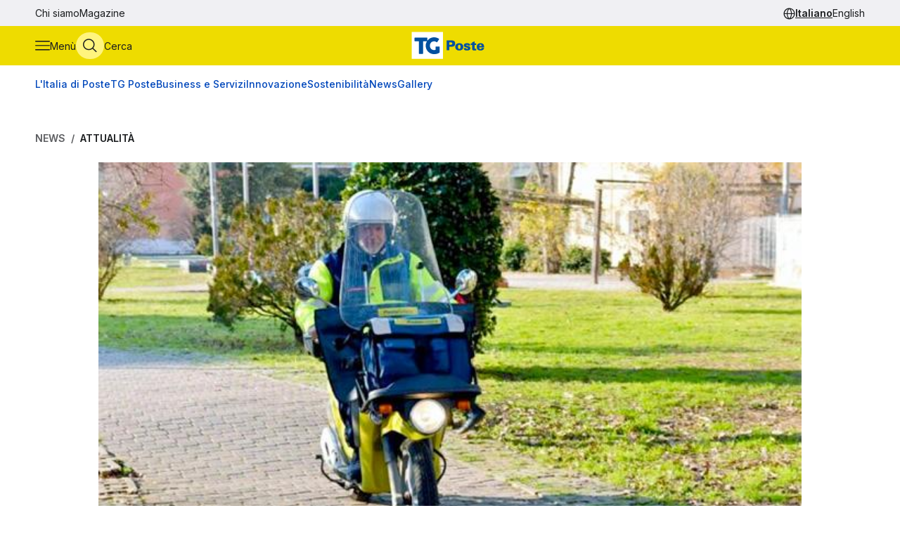

--- FILE ---
content_type: text/html
request_url: https://tgposte.poste.it/2021/05/06/vaccini-in-lombardia-20mila-prenotazioni-grazie-allaiuto-dei-portalettere/
body_size: 8928
content:
<!doctype html><html data-bs-theme=light lang=it-IT><head data-pagefind-ignore><meta charset=utf-8><meta name=viewport content="width=device-width,initial-scale=1,maximum-scale=2"><link rel=icon href=https://tgposte.poste.it/favicon.png><link rel=preconnect href=https://fonts.googleapis.com><link rel=preconnect href=https://fonts.gstatic.com crossorigin><link href="https://fonts.googleapis.com/css2?family=Inter:wght@100;200;300;400;500;600;700;800;900&display=swap" rel=stylesheet><link rel=stylesheet href=https://tgposte.poste.it/scss/style.min.f4d2b30e9f991a3f6d5ca2b7511b2ccc4c61b52f790c875e508fdff6c5d69e58.css><link rel=stylesheet href=https://tgposte.poste.it/icomoon/style.css><script type=text/javascript src=https://tgposte.poste.it/js/datepicker.min.js defer></script>
<script type=text/javascript src=https://tgposte.poste.it/ts/main.min.js defer></script><meta name=description content="Sono 4.100 i portalettere disponibili in Lombardia per la prenotazione dei vaccini tramite palmare. La campagna procede a vele spiegate"><meta name=robots content="follow, index, max-snippet:-1, max-video-preview:-1, max-image-preview:large"><meta property="og:locale" content="it-IT"><meta property="og:type" content="article"><meta property="og:title" content="Vaccini: in Lombardia 20mila prenotazioni grazie all’aiuto dei portalettere"><meta property="og:description" content="Sono 4.100 i portalettere disponibili in Lombardia per la prenotazione dei vaccini tramite palmare. La campagna procede a vele spiegate"><meta property="og:url" content="https://tgposte.poste.it/2021/05/06/vaccini-in-lombardia-20mila-prenotazioni-grazie-allaiuto-dei-portalettere/"><meta property="og:site_name" content="TG Poste"><meta property="og:image" content="https://www.media.poste.it/2a2b398c-9103-4071-8e90-7a0f4ea3d19a/card_md/jpeg/img-portalettere_motorino@1x"><meta property="og:image:alt" content="TBD"><meta property="og:image:type" content="image/jpeg"><meta name=twitter:card content="summary_large_image"><meta name=twitter:title content="Vaccini: in Lombardia 20mila prenotazioni grazie all’aiuto dei portalettere"><meta name=twitter:description content="Sono 4.100 i portalettere disponibili in Lombardia per la prenotazione dei vaccini tramite palmare. La campagna procede a vele spiegate"><meta name=twitter:image content="https://www.media.poste.it/2a2b398c-9103-4071-8e90-7a0f4ea3d19a/card_md/jpeg/img-portalettere_motorino@1x"><title>Vaccini: in Lombardia 20mila prenotazioni grazie all’aiuto dei portalettere</title><script type=application/ld+json class=json-ld-schema>{"@context":"https://schema.org","@graph":[{"@id":"https://tgposte.poste.it/#organization","@type":["NewsMediaOrganization","Organization"],"logo":{"@id":"https://tgposte.poste.it/#logo","@type":"ImageObject","caption":"TG Poste","height":"130","inLanguage":"it-IT","url":"https://tgposte.poste.it/tg-poste-logo.png","width":"366"},"name":"TG Poste","url":"https://tgposte.poste.it/"},{"@id":"https://tgposte.poste.it/#website","@type":"WebSite","inLanguage":"it-IT","name":"TG Poste","publisher":{"@id":"https://tgposte.poste.it/#organization"},"url":"https://tgposte.poste.it/"},{"@id":"https://tgposte.poste.it/2021/05/06/vaccini-in-lombardia-20mila-prenotazioni-grazie-allaiuto-dei-portalettere/#webpage","@type":"WebPage","about":{"@id":"https://tgposte.poste.it/#organization"},"datePublished":"2021-05-06T06:10:32Z","inLanguage":"it-IT","isPartOf":{"@id":"https://tgposte.poste.it/#website"},"name":"Vaccini: in Lombardia 20mila prenotazioni grazie all’aiuto dei portalettere","primaryImageOfPage":{"@id":"https://www.media.poste.it/2a2b398c-9103-4071-8e90-7a0f4ea3d19a/cover/jpeg/img-portalettere_motorino@1x"},"url":"https://tgposte.poste.it/2021/05/06/vaccini-in-lombardia-20mila-prenotazioni-grazie-allaiuto-dei-portalettere/"},{"@id":"https://www.media.poste.it/2a2b398c-9103-4071-8e90-7a0f4ea3d19a/cover/jpeg/img-portalettere_motorino@1x","@type":"ImageObject","caption":"","inLanguage":"it-IT","url":"https://www.media.poste.it/2a2b398c-9103-4071-8e90-7a0f4ea3d19a/cover/jpeg/img-portalettere_motorino@1x"},{"@id":"https://tgposte.poste.it/2021/05/06/vaccini-in-lombardia-20mila-prenotazioni-grazie-allaiuto-dei-portalettere/#richSnippet","@type":"NewsArticle","datePublished":"2021-05-06T06:10:32Z","description":"Altrettante prenotazioni sono arrivate attraverso il canale degli sportelli ATM Postamat, numeri di dieci volte superiori rispetto al resto d’Italia","headline":"Vaccini: in Lombardia 20mila prenotazioni grazie all’aiuto dei portalettere","image":{"@id":"https://www.media.poste.it/2a2b398c-9103-4071-8e90-7a0f4ea3d19a/cover/jpeg/img-portalettere_motorino@1x"},"inLanguage":"it-IT","isPartOf":{"@id":"https://tgposte.poste.it/2021/05/06/vaccini-in-lombardia-20mila-prenotazioni-grazie-allaiuto-dei-portalettere/#webpage"},"keywords":"","mainEntityOfPage":{"@id":"https://tgposte.poste.it/2021/05/06/vaccini-in-lombardia-20mila-prenotazioni-grazie-allaiuto-dei-portalettere/#webpage"},"name":"Vaccini: in Lombardia 20mila prenotazioni grazie all’aiuto dei portalettere","publisher":{"@id":"https://tgposte.poste.it/#organization"}},{"@id":"https://tgposte.poste.it/autore/redazione-postenews/","@type":"Person","name":"redazione Postenews","url":"https://tgposte.poste.it/autore/redazione-postenews/","worksFor":{"@id":"https://tgposte.poste.it/#organization"}}]}</script><script type=text/javascript>function replace(e){return e?(e=e.replaceAll("{[title]}","Vaccini: in Lombardia 20mila prenotazioni grazie all’aiuto dei portalettere"),e=e.replaceAll("{[url]}","2021/05/06/vaccini-in-lombardia-20mila-prenotazioni-grazie-allaiuto-dei-portalettere"),e=e.replaceAll("{[category]}","Attualità"),e=e.replaceAll("{[date-url]}","/2021/05/06/"),e):""}var digitalData={page:{},player:{}};const{pagename="",section_level1="",section_level2="",section_level3="",tagslist="",mediatitle="",mediauri="",mediaplaybacktype="",mediacdntype=""}={mediacdntype:"",mediaplaybacktype:"",mediatitle:"",mediauri:"",pagename:"{[title]}",section_level1:"{[date-url]}",section_level2:"",section_level3:"",tagslist:"{[category]}"};digitalData.page={pageName:replace(pagename),section_level1:replace(section_level1),section_level2:replace(section_level2),section_level3:replace(section_level3),tagsList:replace(tagslist)},digitalData.player={mediaTitle:mediatitle,mediaUri:mediauri,mediaPlaybackType:mediaplaybacktype,mediaCDNType:mediacdntype}</script><script src=https://assets.adobedtm.com/4d622ce80bd2/9d27b3a72317/launch-EN282b419c36be4dcabca54cfddcf79486.min.js async></script><meta name=google-site-verification content="3yWe21QQB_R2qKeY5lR7e3EUJBllT27jXzjOdWze8bE"><meta name=google-site-verification content="Y4UagvRKs9ve20ZHg8ovnV83WPqxLOSwRwYLK_BwWp8"></head><body><tgp-header data-bs-theme=light><header data-pagefind-ignore><div class=header><span id=page-top></span><a id=skiplink class=visually-hidden-focusable href=#content>Vai al contenuto principale</a><div class="navbar navbar__secondary d-none d-lg-flex"><div class="container-custom d-flex"><nav><ul class=nav><li class=nav-item><a class=nav-link href=https://tgposte.poste.it/chi-siamo/ title="Chi siamo" target=_self>Chi siamo</a></li><li class=nav-item><a class=nav-link href=https://tgposte.poste.it/magazine/ title=Magazine target=_self>Magazine</a></li></ul></nav><div class="navbar__language-picker ms-auto"><nav class=language-picker aria-label="Cambia lingua"><span class=icon-language></span>
<a href=https://tgposte.poste.it/ class=active aria-current=page>Italiano</a>
<a href=https://tgposte.poste.it/en/>English</a></nav></div></div></div><div class="navbar navbar__primary"><div class="navbar__primary__items container-custom d-flex"><ul class=navbar-nav><li class=nav-item><button class="btn btn-icon btn-menu" type=button data-bs-toggle=offcanvas data-bs-target=#offcanvas-menu aria-controls=offcanvas-menu aria-label="Apri menù di navigazione">
<span class="icon-menu large"></span>
<span class="btn-icon-label d-none d-lg-inline">Menù</span></button></li><li class=nav-item><button class="btn btn-icon btn-cerca" type=button data-bs-toggle=offcanvas data-bs-target=#offcanvas-search aria-controls=offcanvas-search aria-label="Apri menù di ricerca">
<span class="icon-search large"></span>
<span class="btn-icon-label d-none d-lg-inline">Cerca</span></button></li></ul><div class="nav-link navbar-brand" data-bs-theme=light><a href=https://tgposte.poste.it/ aria-label="Vai alla home page"><img class=img-fluid src=https://tgposte.poste.it/tg-poste-logo.svg alt></a></div><div class=navbar__language-picker><nav class=language-picker aria-label="Cambia lingua"><span class=icon-language></span>
<a href=https://tgposte.poste.it/ class=active aria-current=page>Italiano</a>
<a href=https://tgposte.poste.it/en/>English</a></nav></div></div></div><div class=container-custom><section class="featured-topics d-none d-lg-block"><nav class="d-flex py-3 justify-content-center justify-content-xl-start"><ul class="d-flex gap-4 list-unstyled mb-0" role=list><li><a href=https://tgposte.poste.it/canale/italia-di-poste/ title="L'Italia di Poste">L'Italia di Poste</a></li><li><a href=https://tgposte.poste.it/tgposte/ title="TG Poste">TG Poste</a></li><li><a href=https://tgposte.poste.it/canale/business-e-servizi/ title="Business e Servizi">Business e Servizi</a></li><li><a href=https://tgposte.poste.it/canale/innovazione/ title=Innovazione>Innovazione</a></li><li><a href=https://tgposte.poste.it/canale/sostenibilita/ title=Sostenibilità>Sostenibilità</a></li><li><a href=https://tgposte.poste.it/canale/news/ title=News>News</a></li><li><a href=https://tgposte.poste.it/gallery/ title=Gallery>Gallery</a></li></ul></nav></section></div></div><div id=offcanvas-menu class="side-menu offcanvas offcanvas-start" tabindex=-1 aria-labelledby=offcanvas-menu-label><div class=offcanvas-body><tgp-side-menu><div class=side-menu__first-level><h2 class="offcanvas-title visually-hidden" id=offcanvas-menu-label>Menù di navigazione</h2><button type=button class=btn-close data-bs-dismiss=offcanvas aria-label='Chiudi menù di navigazione'>
<span class=icon-close></span></button><nav class=first-level__trends aria-labelledby=first-level__tendenze><h3 id=first-level__tendenze class="fw-bold trends-title">Tendenze</h3><ul class="d-flex gap-3 list-unstyled mb-0 trends"><li><a href=https://tgposte.poste.it/canale/italia-di-poste/polis/ target=_self title=Polis>Polis</a></li><li><a href=https://tgposte.poste.it/canale/italia-di-poste/lavoro/ target=_self title=Lavoro>Lavoro</a></li><li><a href=https://tgposte.poste.it/tag/energia/ target=_self title=Energia>Energia</a></li><li><a href=https://tgposte.poste.it/tag/sicurezza/ target=_self title=Sicurezza>Sicurezza</a></li></ul></nav><hr><nav aria-labelledby=first-level__categories><h3 id=first-level__categories class="fs-5 fw-normal">Categorie</h3><ul class="list-unstyled mt-4 mb-0"><li class=my-2><a data-target=#side-menu__second-level--l_italia_di_poste href=https://tgposte.poste.it/canale/italia-di-poste/ title="L'Italia di Poste" target=_self class="text-reset fs-6 fw-bold d-flex justify-content-between py-1">L'Italia di Poste
<span class="icon-chevron-right-menu sub-menu-arrow d-flex align-items-center"></span></a></li><li class=my-2><a data-target=#side-menu__second-level--tg_poste href=https://tgposte.poste.it/tgposte/ title="TG Poste" target=_self class="text-reset fs-6 fw-bold d-flex justify-content-between py-1">TG Poste
<span class="icon-chevron-right-menu sub-menu-arrow d-flex align-items-center"></span></a></li><li class=my-2><a data-target=#side-menu__second-level--business_e_servizi href=https://tgposte.poste.it/canale/business-e-servizi/ title="Business e Servizi" target=_self class="text-reset fs-6 fw-bold d-flex justify-content-between py-1">Business e Servizi
<span class="icon-chevron-right-menu sub-menu-arrow d-flex align-items-center"></span></a></li><li class=my-2><a data-target=#side-menu__second-level--innovazione href=https://tgposte.poste.it/canale/innovazione/ title=Innovazione target=_self class="text-reset fs-6 fw-bold d-flex justify-content-between py-1">Innovazione
<span class="icon-chevron-right-menu sub-menu-arrow d-flex align-items-center"></span></a></li><li class=my-2><a data-target=#side-menu__second-level--sostenibilit_ href=https://tgposte.poste.it/canale/sostenibilita/ title=Sostenibilità target=_self class="text-reset fs-6 fw-bold d-flex justify-content-between py-1">Sostenibilità
<span class="icon-chevron-right-menu sub-menu-arrow d-flex align-items-center"></span></a></li><li class=my-2><a data-target=#side-menu__second-level--news href=https://tgposte.poste.it/canale/news/ title=News target=_self class="text-reset fs-6 fw-bold d-flex justify-content-between py-1">News
<span class="icon-chevron-right-menu sub-menu-arrow d-flex align-items-center"></span></a></li><li class=my-2><a href=https://tgposte.poste.it/gallery/ title=Gallery target=_self class="text-reset fs-6 fw-bold d-flex justify-content-between py-1">Gallery</a></li></ul></nav><hr><nav class=first-level__altro aria-labelledby=first-level__altro><h3 class=visually-hidden id=first-level__altro>Altri link</h3><ul class="list-unstyled products mb-0"><li class=py-2><a class="text-reset fw-bold" href=https://tgposte.poste.it/chi-siamo/ title="Chi siamo">Chi siamo</a></li><li class=py-2><a class="text-reset fw-bold" href=https://tgposte.poste.it/magazine/ title=Magazine>Magazine</a></li><li class=py-2><a class="text-reset fw-bold" href=https://tgposte.poste.it/en/ title="Versione inglese">Versione inglese</a></li></ul></nav><div class=d-lg-none><nav class=language-picker aria-label="Cambia lingua"><span class=icon-language></span>
<a href=https://tgposte.poste.it/ class=active aria-current=page>Italiano</a>
<a href=https://tgposte.poste.it/en/>English</a></nav></div></div><div class=side-menu__second-level><button class="go-back visually-hidden-focusable-lg side-menu__second-level__go-back">
Torna al menù principale</button><hr class=d-lg-none><nav class=side-menu__second-level__submenu id=side-menu__second-level--l_italia_di_poste aria-labelledby=side-menu__second-level--l_italia_di_poste__title><h2 id=side-menu__second-level--l_italia_di_poste__title class="side-menu__second-level__title fw-bold fs-4">L'Italia di Poste</h2><a class=read-more href=https://tgposte.poste.it/canale/italia-di-poste/ target=_self>Esplora sezione</a><hr><ul class=list-unstyled><li class=my-3><a class="text-reset fs-6 fw-bold" href=https://tgposte.poste.it/canale/italia-di-poste/storie/ target=_self title=Storie>Storie</a></li><li class=my-3><a class="text-reset fs-6 fw-bold" href=https://tgposte.poste.it/canale/italia-di-poste/iniziative-locali/ target=_self title="Iniziative Locali">Iniziative Locali</a></li><li class=my-3><a class="text-reset fs-6 fw-bold" href=https://tgposte.poste.it/canale/italia-di-poste/lavoro/ target=_self title=Lavoro>Lavoro</a></li><li class=my-3><a class="text-reset fs-6 fw-bold" href=https://tgposte.poste.it/canale/italia-di-poste/polis/ target=_self title=Polis>Polis</a></li></ul></nav><nav class=side-menu__second-level__submenu id=side-menu__second-level--tg_poste aria-labelledby=side-menu__second-level--tg_poste__title><h2 id=side-menu__second-level--tg_poste__title class="side-menu__second-level__title fw-bold fs-4">TG Poste</h2><a class=read-more href=https://tgposte.poste.it/tgposte/ target=_self>Esplora sezione</a><hr><ul class=list-unstyled><li class=my-3><a class="text-reset fs-6 fw-bold" href=https://tgposte.poste.it/tgposte/tg-poste-on-demand/ target=_self title="TG Poste On Demand">TG Poste On Demand</a></li><li class=my-3><a class="text-reset fs-6 fw-bold" href=https://tgposte.poste.it/tgposte/tg-poste-lis/ target=_self title="TG Poste LIS">TG Poste LIS</a></li></ul></nav><nav class=side-menu__second-level__submenu id=side-menu__second-level--business_e_servizi aria-labelledby=side-menu__second-level--business_e_servizi__title><h2 id=side-menu__second-level--business_e_servizi__title class="side-menu__second-level__title fw-bold fs-4">Business e Servizi</h2><a class=read-more href=https://tgposte.poste.it/canale/business-e-servizi/ target=_self>Esplora sezione</a><hr><ul class=list-unstyled><li class=my-3><a class="text-reset fs-6 fw-bold" href=https://tgposte.poste.it/canale/business-e-servizi/economia-e-mercati/ target=_self title="Economia e Mercati">Economia e Mercati</a></li><li class=my-3><a class="text-reset fs-6 fw-bold" href=https://tgposte.poste.it/canale/business-e-servizi/investimenti-e-finanze/ target=_self title="Investimenti e Finanze">Investimenti e Finanze</a></li><li class=my-3><a class="text-reset fs-6 fw-bold" href=https://tgposte.poste.it/canale/business-e-servizi/banche-e-assicurazioni/ target=_self title="Banche e Assicurazioni">Banche e Assicurazioni</a></li><li class=my-3><a class="text-reset fs-6 fw-bold" href=https://tgposte.poste.it/canale/business-e-servizi/logistica-e-servizi-postali/ target=_self title="Logistica e Servizi Postali">Logistica e Servizi Postali</a></li><li class=my-3><a class="text-reset fs-6 fw-bold" href=https://tgposte.poste.it/canale/business-e-servizi/filatelia/ target=_self title=Filatelia>Filatelia</a></li></ul></nav><nav class=side-menu__second-level__submenu id=side-menu__second-level--innovazione aria-labelledby=side-menu__second-level--innovazione__title><h2 id=side-menu__second-level--innovazione__title class="side-menu__second-level__title fw-bold fs-4">Innovazione</h2><a class=read-more href=https://tgposte.poste.it/canale/innovazione/ target=_self>Esplora sezione</a><hr><ul class=list-unstyled><li class=my-3><a class="text-reset fs-6 fw-bold" href=https://tgposte.poste.it/canale/innovazione/digital-transformation/ target=_self title="Digital Transformation">Digital Transformation</a></li><li class=my-3><a class="text-reset fs-6 fw-bold" href=https://tgposte.poste.it/canale/innovazione/servizi-digitali/ target=_self title="Servizi Digitali">Servizi Digitali</a></li><li class=my-3><a class="text-reset fs-6 fw-bold" href=https://tgposte.poste.it/canale/innovazione/pagamenti-digitali/ target=_self title="Pagamenti Digitali">Pagamenti Digitali</a></li><li class=my-3><a class="text-reset fs-6 fw-bold" href=https://tgposte.poste.it/canale/innovazione/cybersecurity-e-sicurezza-informatica/ target=_self title="Cybersecurity e Sicurezza Informatica">Cybersecurity e Sicurezza Informatica</a></li></ul></nav><nav class=side-menu__second-level__submenu id=side-menu__second-level--sostenibilit_ aria-labelledby=side-menu__second-level--sostenibilit___title><h2 id=side-menu__second-level--sostenibilit___title class="side-menu__second-level__title fw-bold fs-4">Sostenibilità</h2><a class=read-more href=https://tgposte.poste.it/canale/sostenibilita/ target=_self>Esplora sezione</a><hr><ul class=list-unstyled><li class=my-3><a class="text-reset fs-6 fw-bold" href=https://tgposte.poste.it/canale/sostenibilita/ambiente/ target=_self title=Ambiente>Ambiente</a></li><li class=my-3><a class="text-reset fs-6 fw-bold" href=https://tgposte.poste.it/canale/sostenibilita/responsabilita-sociale/ target=_self title="Responsabilità Sociale">Responsabilità Sociale</a></li><li class=my-3><a class="text-reset fs-6 fw-bold" href=https://tgposte.poste.it/canale/sostenibilita/sviluppo-sostenibile/ target=_self title="Sviluppo Sostenibile">Sviluppo Sostenibile</a></li><li class=my-3><a class="text-reset fs-6 fw-bold" href=https://tgposte.poste.it/canale/sostenibilita/finanza-sostenibile/ target=_self title="Finanza Sostenibile">Finanza Sostenibile</a></li></ul></nav><nav class=side-menu__second-level__submenu id=side-menu__second-level--news aria-labelledby=side-menu__second-level--news__title><h2 id=side-menu__second-level--news__title class="side-menu__second-level__title fw-bold fs-4">News</h2><a class=read-more href=https://tgposte.poste.it/canale/news/ target=_self>Esplora sezione</a><hr><ul class=list-unstyled><li class=my-3><a class="text-reset fs-6 fw-bold" href=https://tgposte.poste.it/canale/news/attualita/ target=_self title=Attualità>Attualità</a></li><li class=my-3><a class="text-reset fs-6 fw-bold" href=https://tgposte.poste.it/canale/news/focus/ target=_self title=Focus>Focus</a></li><li class=my-3><a class="text-reset fs-6 fw-bold" href=https://tgposte.poste.it/canale/news/interviste/ target=_self title=Interviste>Interviste</a></li><li class=my-3><a class="text-reset fs-6 fw-bold" href=https://tgposte.poste.it/canale/news/associazioni/ target=_self title=Associazioni>Associazioni</a></li></ul></nav><nav class=side-menu__second-level__submenu id=side-menu__second-level--gallery aria-labelledby=side-menu__second-level--gallery__title><h2 id=side-menu__second-level--gallery__title class="side-menu__second-level__title fw-bold fs-4">Gallery</h2><a class=read-more href=https://tgposte.poste.it/gallery/ target=_self>Esplora sezione</a><hr></nav></div></tgp-side-menu></div></div></header></tgp-header><div class="search-overlay offcanvas offcanvas-top" data-bs-backdrop=static tabindex=-1 id=offcanvas-search aria-labelledby=offcanvas-search-label data-bs-theme=blue><div class="offcanvas-body search bg-body-tertiary text-body-tertiary p-0"><div class="offcanvas-header d-flex"><img class=mx-auto src=https://tgposte.poste.it/tg-poste-logo.svg alt>
<button type=button class=btn-close data-bs-dismiss=offcanvas aria-label='Chiudi pannello ricerca'>
<span class=icon-close></span></button></div><div class="container-custom--tight search-overlay__form-container"><h2 id=offcanvas-search-label class="fs-4 fw-semibold">Cerca</h2><div class=search><tgp-search-form><form class=search__form action=https://tgposte.poste.it/search/><div class="d-flex flex-wrap gap-4 align-items-center mb-4 justify-content-between"><label for=query class=visually-hidden>Inserisci ciò che vuoi cercare</label>
<input id=query name=query type=text class="search__text-field flex-grow-1 w-100" placeholder='Cerca notizie, media o storie'>
<button class="btn btn-secondary search__submit-btn" type=submit>
<span class="icon-search me-1"></span> Cerca</button>
<button type=button class="btn btn-icon d-xl-none" type=submit data-bs-toggle=modal data-bs-target=#filters-modal aria-label='Apri pannello filtri'>
Filtri <span class="icon-filter me-1"></span></button></div><div class="modal fade search__filters" id=filters-modal tabindex=-1 aria-labelledby=filters-modal-label aria-hidden=true data-bs-theme=blue><div class="modal-dialog modal-dialog-centered"><div class="modal-content px-3 py-4 px-sm-3 bg-body-tertiary text-body-tertiary"><h2 class="visually-hidden modal-title fs-6" id=filters-modal-label aria-label='Apri pannello filtri'>Filtri</h2><div class="d-flex justify-content-end"><button type=button class="btn-close position-absolute" data-bs-dismiss=modal aria-label='Chiudi pannello filtri'>
<span class=icon-close></span></button></div><h3 class="fs-6 mt-2 mb-3">Data</h3><div class="d-flex flex-wrap gap-2 mb-4"><button type=button class="badge p-2" date-picker-quick-selection data-start-day=0 data-end-day=0>
Oggi</button>
<button type=button class="badge p-2" date-picker-quick-selection data-start-day=-1 data-end-day=-1>
Ieri</button>
<button type=button class="badge p-2" date-picker-quick-selection data-start-day=-6 data-end-day=0>
Ultimi 7 giorni</button>
<button type=button class="badge p-2" date-picker-quick-selection data-start-day=-14 data-end-day=0>
Ultimi 15 giorni</button>
<button type=button class="badge p-2" date-picker-quick-selection data-start-day=-29 data-end-day=0>
Ultimi 30 giorni</button></div><div class="d-flex flex-column mb-3 px-4 py-2 border border-primary rounded"><div class=mx-auto><date-range-picker label='{ T "search_filters_date_title" }'></date-range-picker><div class="d-flex justify-content-end mt-2"><button date-picker-reset type=button class="btn btn-sm btn-link p-0">
Cancella selezione</button></div></div></div><fieldset class="d-flex flex-wrap gap-4 row-gap-2 mb-4" aria-labelledby=content-type-label-modal><h3 class="fs-6 mt-2 mb-3 w-100" id=content-type-label-modal>Tipologia</h3><div class=form-check><input class=form-check-input content-type-filter type=checkbox value=news name=type id=type_notizieCheckbox_modal>
<label class=form-check-label for=type_notizieCheckbox_modal>Notizie</label></div><div class=form-check><input class=form-check-input content-type-filter type=checkbox value=storie_news name=type id=type_storieCheckbox_modal>
<label class=form-check-label for=type_storieCheckbox_modal>Storie</label></div><div class=form-check><input class=form-check-input content-type-filter type=checkbox value=multimedia_news name=type id=type_mediaCheckbox_modal>
<label class=form-check-label for=type_mediaCheckbox_modal>Media</label></div><div class=form-check><input class=form-check-input content-type-filter type=checkbox value=video_on_demand name=type id=type_videoCheckbox_modal>
<label class=form-check-label for=type_videoCheckbox_modal>TG Poste</label></div></fieldset><div><button type=button filter-confirm data-bs-dismiss=modal class="btn btn-md btn-secondary" aria-label='Applica filtri'>
Applica</button></div></div></div></div><div class="d-flex d-xl-none justify-content-between search__filters"><span class=search__result-count aria-live=polite></span></div><div class="d-none d-xl-flex gap-5 align-items-center search__filters"><tgp-dropdown date-picker-dropdown><button type=button aria-expanded=false tgp-dropdown-toggle class="bg-body-tertiary text-body-tertiary" id=date-dropdown-toggle aria-controls=date-dropdown-menu><div class=fw-semibold>Data</div><div id=date-preview class="fw-normal text-nowrap" data-label='Seleziona un intervallo'>Seleziona un intervallo</div></button><div tgp-dropdown-menu id=date-dropdown-menu class="p-4 pb-3 bg-body-tertiary text-body-tertiary"><label for=startDate class=visually-hidden>Data di inizio dell'intervallo</label>
<input readonly type=date name=startDate id=startDate class=d-none>
<label for=endDate class=visually-hidden>Data di fine dell'intervallo</label>
<input readonly type=date name=endDate id=endDate class=d-none><div class="d-flex mb-3"><div class="d-flex flex-column gap-1"><button type=button date-picker-quick-selection data-start-day=0 data-end-day=0>
Oggi</button>
<button type=button date-picker-quick-selection data-start-day=-1 data-end-day=-1>
Ieri</button>
<button type=button date-picker-quick-selection data-start-day=-6 data-end-day=0>
Ultimi 7 giorni</button>
<button type=button date-picker-quick-selection data-start-day=-14 data-end-day=0>
Ultimi 15 giorni</button>
<button type=button date-picker-quick-selection data-start-day=-29 data-end-day=0>
Ultimi 30 giorni</button></div><div class="vr opacity-100 mx-4"></div><date-range-picker label='{ T "search_filters_date_title" }'></date-range-picker></div><div class="d-flex justify-content-between"><button filter-confirm type=button class="btn btn-sm btn-secondary" aria-label='Applica filtro data'>
Applica</button>
<button date-picker-reset type=button class="btn btn-sm btn-link">
Cancella selezione</button></div></div></tgp-dropdown><tgp-dropdown><button type=button aria-expanded=false tgp-dropdown-toggle class="bg-body-tertiary text-body-tertiary" id=type-dropdown-toggle aria-controls=type-dropdown-menu><div id=content-type-label class=fw-semibold>Tipologia</div><div id=content-type-preview class="fw-normal text-nowrap">Seleziona</div></button><div tgp-dropdown-menu class="p-4 pb-3 bg-body-tertiary text-body-tertiary" id=type-dropdown-menu><fieldset class="d-flex flex-column gap-2 mb-3" aria-labelledby=content-type-label><div class=form-check><input class=form-check-input content-type-filter type=checkbox value=news name=type id=type_notizieCheckbox>
<label class=form-check-label for=type_notizieCheckbox>Notizie</label></div><div class=form-check><input class=form-check-input content-type-filter type=checkbox value=storie_news name=type id=type_storieCheckbox>
<label class=form-check-label for=type_storieCheckbox>Storie</label></div><div class=form-check><input class=form-check-input content-type-filter type=checkbox value=multimedia_news name=type id=type_mediaCheckbox>
<label class=form-check-label for=type_mediaCheckbox>Media</label></div><div class=form-check><input class=form-check-input content-type-filter type=checkbox value=video_on_demand name=type id=type_videoCheckbox>
<label class=form-check-label for=type_videoCheckbox>TG Poste</label></div></fieldset><button filter-confirm type=button class="btn btn-sm btn-secondary" aria-label='Applica filtro tipologia'>
Applica</button></div></tgp-dropdown><span class="search__result-count ms-auto" aria-live=polite></span></div></form></tgp-search-form></div></div></div></div><main id=content data-pagefind-body><div style=display:none aria-hidden=true><data data-pagefind-filter=type>news</data>
<data data-pagefind-filter=title>Vaccini: in Lombardia 20mila prenotazioni grazie all’aiuto dei portalettere</data>
<data data-pagefind-meta=title>Vaccini: in Lombardia 20mila prenotazioni grazie all’aiuto dei portalettere</data>
<data data-pagefind-meta=type>news</data>
<data data-pagefind-filter=lang>it-IT</data>
<data data-pagefind-meta=lang>it-IT</data><data data-pagefind-meta=author>redazione postenews</data>
<data data-pagefind-meta=author_url>https://tgposte.poste.it/autore/redazione-postenews/</data><data data-pagefind-meta=image>https://www.media.poste.it/2a2b398c-9103-4071-8e90-7a0f4ea3d19a/card_md/jpeg/img-portalettere_motorino@1x</data>
<data data-pagefind-meta=image_alt>TBD</data>
<data data-pagefind-meta=image_title></data>
<time data-pagefind-filter=date>2021-05-06</time>
<time data-pagefind-meta=date>2021-05-06</time></div><article class=page-article><div class="container-custom d-flex flex-wrap justify-content-between gap-4 mb-4"><nav class=breadcrumb-container aria-label="Percorso di navigazione"><ol class=breadcrumb><li class=breadcrumb-item><a href=https://tgposte.poste.it/canale/news/>News</a></li><li class="breadcrumb-item active"><a href=https://tgposte.poste.it/canale/news/attualita/>Attualità</a></li></ol></nav></div><div class=container-custom--tight><div class=row><div class=col-12><header class=article-header><picture class=article-header__img><source media=(min-width:500px) srcset=https://www.media.poste.it/2a2b398c-9103-4071-8e90-7a0f4ea3d19a/cover/jpeg/img-portalettere_motorino@1x type=image/jpeg width=1440 height=500><img src=https://www.media.poste.it/2a2b398c-9103-4071-8e90-7a0f4ea3d19a/cover/jpeg/img-portalettere_motorino@1x alt=TBD title width=1440 height=500></picture><div class="article-header__body bg-primary-subtle"><a class=article-header__section href=https://tgposte.poste.it/canale/news/attualita/>Attualità</a><h1 data-pagefind-meta=title class=article-header__title>Vaccini: in Lombardia 20mila prenotazioni grazie all’aiuto dei portalettere</h1><div data-pagefind-ignore class=article-header__details><ul class=article-header__tags><li><a href=https://tgposte.poste.it/tag/poste-italiane/ class=badge>Poste Italiane</a></li><li><a href=https://tgposte.poste.it/tag/salute/ class=badge>Salute</a></li><li><a href=https://tgposte.poste.it/tag/vaccini/ class=badge>Vaccini</a></li></ul><div><time class=article-header__date pubdate datetime=2021-05-06>6 maggio 2021</time><address data-pagefind-ignore class=article-header__author>di
<a rel=author href=https://tgposte.poste.it/autore/redazione-postenews/>redazione Postenews</a></address></div><div class=article-header__summary>Altrettante prenotazioni sono arrivate attraverso il canale degli sportelli ATM Postamat, numeri di dieci volte superiori rispetto al resto d’Italia</div><div class=article-header__social><a href="https://www.facebook.com/sharer/sharer.php?u=https://tgposte.poste.it/2021/05/06/vaccini-in-lombardia-20mila-prenotazioni-grazie-allaiuto-dei-portalettere/" target=_blank><span class=icon-facebook-logo></span>
<span class=visually-hidden>Condividi su Facebook</span></a>
<a href="https://twitter.com/intent/tweet?text=Vaccini:%20in%20Lombardia%2020mila%20prenotazioni%20grazie%20all%e2%80%99aiuto%20dei%20portalettere&amp;url=https://tgposte.poste.it/2021/05/06/vaccini-in-lombardia-20mila-prenotazioni-grazie-allaiuto-dei-portalettere/&amp;via=TG%20Poste" target=_blank><span class=icon-twitter></span>
<span class=visually-hidden>Condividi su X (Twitter)</span></a></div></div></div></header></div><div class=col-12><div class=article-content><p>In Lombardia già 20mila le prenotazioni dei vaccini anti Covid effettuate dai cittadini con l’aiuto del portalettere munito di apposito palmare e altre 20mila prenotazioni sono avvenute tramite Atm, cioè Postamat. Lo ha reso noto Gabriele Marocchi, responsabile gestione operativa di Poste in Lombardia, durante la conferenza stampa di presentazione delle nuove cassette postali smart installate a Milano. “Non ci aspettavamo questi numeri in Lombardia: 20mila prenotazioni su portalettere e 20 mila su Atm. Noi lo facciamo con piacere e ci sentiamo molto vicini alle esigenze della popolazione - ha aggiunto - Ad ogni apertura di fasce di età per il vaccino ci aspettiamo un decremento di queste modalità, più ci avviciniamo alle fasce di nativi digitali".</p><p><h6><strong>"Una sorpresa"</strong></h6></p><p>"La Lombardia rispetto al resto d’Italia - ha aggiunto - ha rappresentato una sorpresa, vale infatti dieci volte il resto di tutte le Regioni per quanto riguarda la prenotazione dei vaccini con questi due metodi”, cioè Postamat e portalettere. Si conferma così la <a href=https://tgposte.poste.it/2021/04/23/lombardia-da-record-grazie-a-poste-superati-gli-obiettivi-del-piano-figliuolo/ target=_blank>svolta nella campagna vaccinale</a> impressa grazie alla piattaforma di Poste.</p><p><h6><strong>Le modalità</strong></h6></p><p>Quattro le modalità di prenotazione a disposizione di cittadini: tramite il sito, il call center al numero 800.894.545, inserendo la tessera sanitaria in uno dei circa 1.000 sportelli ATM presenti sul territorio o chiedendo aiuto ai 4.100 portalettere che servono il territorio lombardo che possono effettuare la prenotazione a nome del cliente rilasciando poi un ticket con il promemoria dell’appuntamento. L’algoritmo messo a punto da Poste è in grado di minimizzare la distanza tra il centro vaccinale e il comune della persona che deve essere vaccinata in modo da indirizzare i cittadini nel posto più vicino.</p></div></div></div></div></article><div class="bg-primary-subtle py-4"><div class="container-custom--tight px-xl-0"><div class=article-related data-pagefind-ignore><h2 class=article-related__title>Correlati</h2><div class=article-related__carousel><tgp-carousel><div data-pagefind-ignore class=swiper data-cols-desktop=3 data-cols-tablet=2 data-cols-mobile=1 data-rows-desktop=1 data-rows-tablet=2 data-rows-mobile=3><div class=swiper-wrapper><div class=swiper-slide><tgp-link-block><article class="article-card article-card--small-tablet-landscape"><picture class=article-card__picture><source srcset=https://www.media.poste.it/3b4f2c26-60cc-4c41-9944-0b36a9b8f437/card_md/webp/poste-ufficio_postale@1x type=image/webp><img class=article-card__img src=https://www.media.poste.it/3b4f2c26-60cc-4c41-9944-0b36a9b8f437/card_md/jpeg/poste-ufficio_postale@1x alt="Così Polis ha trasformato gli uffici postali a Treviso e in provincia" title="Così Polis ha trasformato gli uffici postali a Treviso e in provincia" decoding=async loading=lazy></picture><div class=article-card__body><a href=https://tgposte.poste.it/2026/01/17/cosi-polis-ha-trasformato-gli-uffici-postali-a-treviso-e-in-provincia/ data-main-link><h3 class=article-card__title>Così Polis ha trasformato gli uffici postali a Treviso e in provincia</h3></a><div class=article-card__details><address class=article-card__author><a rel=author href=https://tgposte.poste.it/autore/redazione-postenews/>di
redazione Postenews</a></address></div></div></article></tgp-link-block></div><div class=swiper-slide><tgp-link-block><article class="article-card article-card--small-tablet-landscape"><picture class=article-card__picture><source srcset=https://www.media.poste.it/cbfee38e-f36a-4c21-86f4-2a1717ce1375/card_md/webp/polis-ufficio_postale@1x type=image/webp><img class=article-card__img src=https://www.media.poste.it/cbfee38e-f36a-4c21-86f4-2a1717ce1375/card_md/jpeg/polis-ufficio_postale@1x alt="Polis a Bolzano: i servizi digitali della PA arrivano a Meltina" title="Polis a Bolzano: i servizi digitali della PA arrivano a Meltina" decoding=async loading=lazy></picture><div class=article-card__body><a href=https://tgposte.poste.it/2026/01/16/polis-a-bolzano-i-servizi-digitali-della-pa-arrivano-a-meltina/ data-main-link><h3 class=article-card__title>Polis a Bolzano: i servizi digitali della PA arrivano a Meltina</h3></a><div class=article-card__details><address class=article-card__author><a rel=author href=https://tgposte.poste.it/autore/redazione-postenews/>di
redazione Postenews</a></address></div></div></article></tgp-link-block></div><div class=swiper-slide><tgp-link-block><article class="article-card article-card--small-tablet-landscape"><picture class=article-card__picture><source srcset=https://www.media.poste.it/170dff0a-08a2-47ac-ad16-2b3f5cf280ce/card_md/webp/portalettere-scuola_ferrara@1x type=image/webp><img class=article-card__img src=https://www.media.poste.it/170dff0a-08a2-47ac-ad16-2b3f5cf280ce/card_md/jpeg/portalettere-scuola_ferrara@1x alt="Poste in cattedra in una scuola di Ferrara: ecco come viaggia una lettera" title="Poste in cattedra in una scuola di Ferrara: ecco come viaggia una lettera" decoding=async loading=lazy></picture><div class=article-card__body><a href=https://tgposte.poste.it/2026/01/16/poste-in-cattedra-in-una-scuola-di-ferrara-ecco-come-viaggia-una-lettera/ data-main-link><h3 class=article-card__title>Poste in cattedra in una scuola di Ferrara: ecco come viaggia una lettera</h3></a><div class=article-card__details><address class=article-card__author><a rel=author href=https://tgposte.poste.it/autore/redazione-postenews/>di
redazione Postenews</a></address></div></div></article></tgp-link-block></div><div class=swiper-slide><tgp-link-block><article class="article-card article-card--small-tablet-landscape"><picture class=article-card__picture><source srcset=https://www.media.poste.it/f8948681-28cf-4260-9156-9ecb9e5635b0/card_md/webp/polis-passaporti@1x type=image/webp><img class=article-card__img src=https://www.media.poste.it/f8948681-28cf-4260-9156-9ecb9e5635b0/card_md/jpeg/polis-passaporti@1x alt="Passaporti e altri servizi: Polis continua ad espandersi in tutta Italia" title="Passaporti e altri servizi: Polis continua ad espandersi in tutta Italia" decoding=async loading=lazy></picture><div class=article-card__body><a href=https://tgposte.poste.it/2026/01/16/passaporti-e-altri-servizi-polis-continua-ad-espandersi-in-tutta-italia/ data-main-link><h3 class=article-card__title>Passaporti e altri servizi: Polis continua ad espandersi in tutta Italia</h3></a><div class=article-card__details><address class=article-card__author><a rel=author href=https://tgposte.poste.it/autore/redazione-postenews/>di
redazione Postenews</a></address></div></div></article></tgp-link-block></div><div class=swiper-slide><tgp-link-block><article class="article-card article-card--small-tablet-landscape"><picture class=article-card__picture><source srcset=https://www.media.poste.it/00475b6a-cbaa-4aff-a68e-7a19476e0e01/card_md/webp/polis-up_praiano@1x type=image/webp><img class=article-card__img src=https://www.media.poste.it/00475b6a-cbaa-4aff-a68e-7a19476e0e01/card_md/jpeg/polis-up_praiano@1x alt="Salerno, di nuovo operativo in versione Polis l’ufficio postale di Praiano " title="Salerno, di nuovo operativo in versione Polis l’ufficio postale di Praiano " decoding=async loading=lazy></picture><div class=article-card__body><a href=https://tgposte.poste.it/2026/01/15/salerno-di-nuovo-operativo-in-versione-polis-lufficio-postale-di-praiano/ data-main-link><h3 class=article-card__title>Salerno, di nuovo operativo in versione Polis l’ufficio postale di Praiano</h3></a><div class=article-card__details><address class=article-card__author><a rel=author href=https://tgposte.poste.it/autore/redazione-postenews/>di
redazione Postenews</a></address></div></div></article></tgp-link-block></div><div class=swiper-slide><tgp-link-block><article class="article-card article-card--small-tablet-landscape"><picture class=article-card__picture><source srcset=https://www.media.poste.it/6a4c4b50-ae68-4165-b4b5-246fc1c623ad/card_md/webp/poste-italianepalazzo@1x type=image/webp><img class=article-card__img src=https://www.media.poste.it/6a4c4b50-ae68-4165-b4b5-246fc1c623ad/card_md/jpeg/poste-italianepalazzo@1x alt="Poste Italiane è “Top Employer” per il settimo anno consecutivo" title="Poste Italiane è “Top Employer” per il settimo anno consecutivo" decoding=async loading=lazy></picture><div class=article-card__body><a href=https://tgposte.poste.it/2026/01/15/poste-italiane-e-top-employer-per-il-settimo-anno-consecutivo/ data-main-link><h3 class=article-card__title>Poste Italiane è “Top Employer” per il settimo anno consecutivo</h3></a><div class=article-card__details><address class=article-card__author><a rel=author href=https://tgposte.poste.it/autore/redazione-postenews/>di
redazione Postenews</a></address></div></div></article></tgp-link-block></div><div class=swiper-slide><tgp-link-block><article class="article-card article-card--small-tablet-landscape"><picture class=article-card__picture><source srcset=https://www.media.poste.it/bece75af-0189-49ac-8945-d0f4cbbb15eb/card_md/webp/poste_italiane-top1501@1x type=image/webp><img class=article-card__img src=https://www.media.poste.it/bece75af-0189-49ac-8945-d0f4cbbb15eb/card_md/jpeg/poste_italiane-top1501@1x alt="Sedici milioni di utenti: il successo dell’App di Poste sui quotidiani nazionali" title="Sedici milioni di utenti: il successo dell’App di Poste sui quotidiani nazionali" decoding=async loading=lazy></picture><div class=article-card__body><a href=https://tgposte.poste.it/2026/01/15/sedici-milioni-di-utenti-il-successo-dellapp-di-poste-sui-quotidiani-nazionali/ data-main-link><h3 class=article-card__title>Sedici milioni di utenti: il successo dell’App di Poste sui quotidiani nazionali</h3></a><div class=article-card__details><address class=article-card__author><a rel=author href=https://tgposte.poste.it/autore/redazione-postenews/>di
redazione Postenews</a></address></div></div></article></tgp-link-block></div><div class=swiper-slide><tgp-link-block><article class="article-card article-card--small-tablet-landscape"><picture class=article-card__picture><source srcset=https://www.media.poste.it/543878e0-d202-4ebb-a00c-642acb457932/card_md/webp/alberobello-matteo@1x type=image/webp><img class=article-card__img src=https://www.media.poste.it/543878e0-d202-4ebb-a00c-642acb457932/card_md/jpeg/alberobello-matteo@1x alt="Velocità e vicinanza alle persone: ecco perché Matteo, il portalettere di Alberobello, viene chiamato Flash" title="Velocità e vicinanza alle persone: ecco perché Matteo, il portalettere di Alberobello, viene chiamato Flash" decoding=async loading=lazy></picture><div class=article-card__body><a href=https://tgposte.poste.it/2026/01/15/velocita-e-vicinanza-alle-persone-ecco-perche-matteo-il-portalettere-di-alberobello-viene-chiamato-flash/ data-main-link><h3 class=article-card__title>Velocità e vicinanza alle persone: ecco perché Matteo, il portalettere di Alberobello, viene chiamato Flash</h3></a><div class=article-card__details><address class=article-card__author><a rel=author href=https://tgposte.poste.it/autore/redazione-postenews/>di
redazione Postenews</a></address></div></div></article></tgp-link-block></div><div class=swiper-slide><tgp-link-block><article class="article-card article-card--small-tablet-landscape"><picture class=article-card__picture><source srcset=https://www.media.poste.it/cdbafc74-7b50-45bf-99ff-e48a288183ac/card_md/webp/procida-polis@1x type=image/webp><img class=article-card__img src=https://www.media.poste.it/cdbafc74-7b50-45bf-99ff-e48a288183ac/card_md/jpeg/procida-polis@1x alt="L’ufficio postale di Procida di nuovo operativo in versione Polis" title="L’ufficio postale di Procida di nuovo operativo in versione Polis" decoding=async loading=lazy></picture><div class=article-card__body><a href=https://tgposte.poste.it/2026/01/14/lufficio-postale-di-procida-di-nuovo-operativo-in-versione-polis/ data-main-link><h3 class=article-card__title>L’ufficio postale di Procida di nuovo operativo in versione Polis</h3></a><div class=article-card__details><address class=article-card__author><a rel=author href=https://tgposte.poste.it/autore/redazione-postenews/>di
redazione Postenews</a></address></div></div></article></tgp-link-block></div><div class=swiper-slide><tgp-link-block><article class="article-card article-card--small-tablet-landscape"><picture class=article-card__picture><source srcset=https://www.media.poste.it/8dbf7539-89d3-4826-89ce-f0158a8a2ad3/card_md/webp/scolaresca-villalba@1x type=image/webp><img class=article-card__img src=https://www.media.poste.it/8dbf7539-89d3-4826-89ce-f0158a8a2ad3/card_md/jpeg/scolaresca-villalba@1x alt="Caltanissetta: gli alunni di Villalba alla scoperta dell’ufficio postale" title="Caltanissetta: gli alunni di Villalba alla scoperta dell’ufficio postale" decoding=async loading=lazy></picture><div class=article-card__body><a href=https://tgposte.poste.it/2026/01/14/caltanissetta-gli-alunni-di-villalba-alla-scoperta-dellufficio-postale/ data-main-link><h3 class=article-card__title>Caltanissetta: gli alunni di Villalba alla scoperta dell’ufficio postale</h3></a><div class=article-card__details><address class=article-card__author><a rel=author href=https://tgposte.poste.it/autore/redazione-postenews/>di
redazione Postenews</a></address></div></div></article></tgp-link-block></div><div class=swiper-slide><tgp-link-block><article class="article-card article-card--small-tablet-landscape"><picture class=article-card__picture><source srcset=https://www.media.poste.it/b2d6131a-7398-494b-a113-f42489bb0d8d/card_md/webp/francesca-reggio_passaporto@1x type=image/webp><img class=article-card__img src=https://www.media.poste.it/b2d6131a-7398-494b-a113-f42489bb0d8d/card_md/jpeg/francesca-reggio_passaporto@1x alt="Dalla Calabria al Canada grazie a Polis: passaporto “semplice” in ufficio postale" title="Dalla Calabria al Canada grazie a Polis: passaporto “semplice” in ufficio postale" decoding=async loading=lazy></picture><div class=article-card__body><a href=https://tgposte.poste.it/2026/01/14/dalla-calabria-al-canada-grazie-a-polis-passaporto-semplice-in-ufficio-postale/ data-main-link><h3 class=article-card__title>Dalla Calabria al Canada grazie a Polis: passaporto “semplice” in ufficio postale</h3></a><div class=article-card__details><address class=article-card__author><a rel=author href=https://tgposte.poste.it/autore/redazione-postenews/>di
redazione Postenews</a></address></div></div></article></tgp-link-block></div><div class=swiper-slide><tgp-link-block><article class="article-card article-card--small-tablet-landscape"><picture class=article-card__picture><source srcset=https://www.media.poste.it/ea18bcfb-b2ae-4ae8-90f1-77f790590552/card_md/webp/filatelia-il_libro_dei_francobolli_2025@1x type=image/webp><img class=article-card__img src=https://www.media.poste.it/ea18bcfb-b2ae-4ae8-90f1-77f790590552/card_md/jpeg/filatelia-il_libro_dei_francobolli_2025@1x alt="Da Michelangelo al Napoli Campione d’Italia: ecco il Libro dei Francobolli 2025" title="Da Michelangelo al Napoli Campione d’Italia: ecco il Libro dei Francobolli 2025" decoding=async loading=lazy></picture><div class=article-card__body><a href=https://tgposte.poste.it/2026/01/14/da-michelangelo-al-napoli-campione-ditalia-ecco-il-libro-dei-francobolli-2025/ data-main-link><h3 class=article-card__title>Da Michelangelo al Napoli Campione d’Italia: ecco il Libro dei Francobolli 2025</h3></a><div class=article-card__details><address class=article-card__author><a rel=author href=https://tgposte.poste.it/autore/redazione-postenews/>di
redazione Postenews</a></address></div></div></article></tgp-link-block></div></div><div class=swiper-pagination></div><div class=swiper-navigation><button class=swiper-button-prev>
<span class=icon-caret-left></span></button>
<button class=swiper-button-next>
<span class=icon-caret-right></span></button></div></div></tgp-carousel></div></div></div></div></main><tgp-back-to-top><a href=#page-top data-target=#page-top class="btn btn-secondary" aria-label='Torna a inizio pagina'><span class=icon-arrow-up></span></a></tgp-back-to-top><footer data-bs-theme=light data-pagefind-ignore><div class=footer><div class=container-custom><div class="row align-items-center row-gap-3"><div class="col-12 col-xl-4"><img class="footer__logo img-fluid" src=https://www.media.poste.it/131c3c6d-3f1a-44af-8e7c-ddb645cd41ad/img/png/logo-footer_milanocortina@1x alt></div><div class="col-12 col-xl-4 text-xl-center order-1 order-xl-0"><span>© 2025 - Poste Italiane &nbsp; &nbsp; Partiva iva: 01114601006</span></div><div class="col-12 col-xl-4"><nav class="d-flex gap-3 justify-content-xl-end"><a class=footer__link href=https://tgposte.poste.it/chi-siamo/ target=_self title="Chi siamo">Chi siamo
</a><a class=footer__link href=https://www.poste.it/privacy-policy.html target=_self title="Privacy Policy">Privacy Policy
</a><a class=footer__link href=https://www.poste.it/cookie-policy.html target=_self title="Cookie Policy">Cookie Policy
</a><a class=footer__link href=https://www.poste.it/dichiarazione-accessibilita/ target=_self title="Dichiarazione di accessibilità">Dichiarazione di accessibilità</a><div id=teconsent class=footer__link></div></nav></div></div></div></div></footer><div class=content-alert-browser style=position:fixed;bottom:0;z-index:9999><div id=consent_blackbar></div></div></body></html>